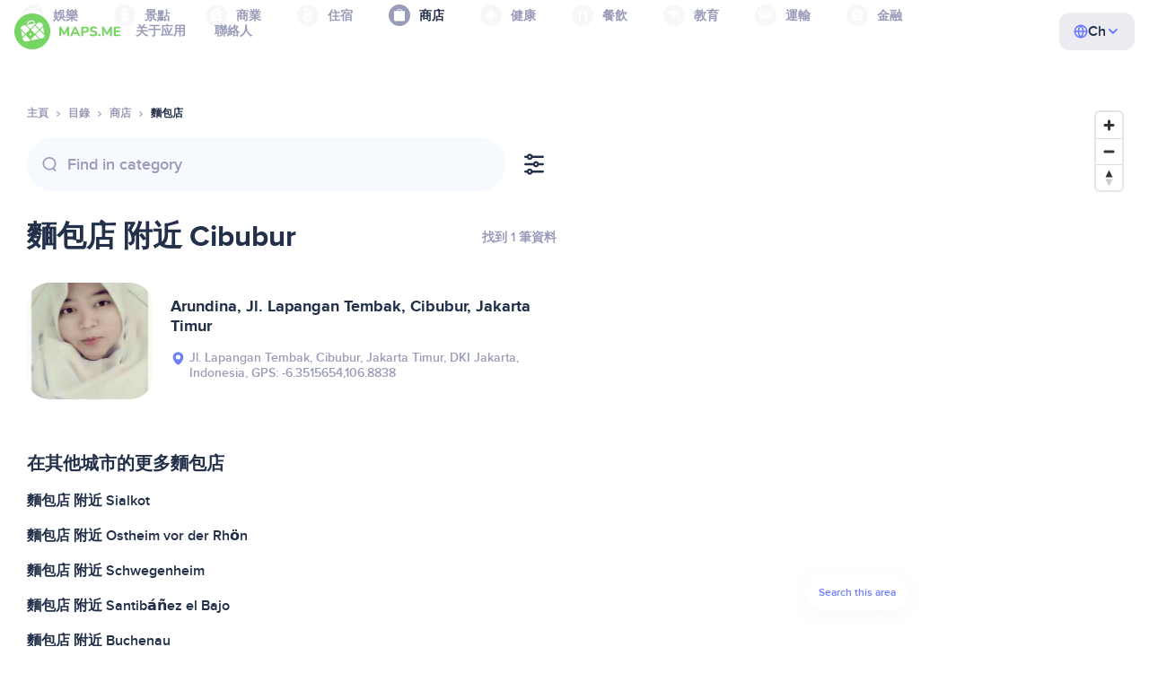

--- FILE ---
content_type: text/html;charset=UTF-8
request_url: https://zf.maps.me/catalog/shops/shop-bakery/indonesia/cibubur-1308680894/
body_size: 76677
content:
<!DOCTYPE html>
<html>
  <head>
    
    <meta http-equiv="Content-Type" content="text/html; charset=utf-8" />
    <meta
      name="viewport"
      content="width=device-width, initial-scale=1.0, maximum-scale=1.0, user-scalable=0"
    />

    
    
    
    <meta
      name="description"
      content="麵包店：IndonesiaCibubur有3个地点。搜索IndonesiaCibubur地区的麵包店，并按照评分、特色和评论进行筛选。"
    />
    

    <link
      rel="apple-touch-icon"
      sizes="180x180"
      href="/img/favicon/apple-touch-icon.png"
    />
    <link
      rel="icon"
      type="image/png"
      sizes="32x32"
      href="/img/favicon/favicon-32x32.png"
    />
    <link
      rel="icon"
      type="image/png"
      sizes="16x16"
      href="/img/favicon/favicon-16x16.png"
    />
    <link rel="manifest" href="/img/favicon/site.webmanifest" />
    <link
      rel="mask-icon"
      href="/img/favicon/safari-pinned-tab.svg"
      color="#77d563"
    />
    <meta name="msapplication-TileColor" content="#00aba9" />
    <meta name="theme-color" content="#ffffff" />

    <title
    >IndonesiaCibubur附近的麵包店：商店目錄地址、網站，MAPS.ME - 下載離線地圖</title>
    
    
    
    
    
    

    <!--Google-->
    <meta
      itemprop="name"
      content="MAPS.ME (MapsWithMe) 是 iPhone、iPad、Android 的詳盡離線世界地圖"
    />
    <meta
      itemprop="description"
      content="MAPS.ME (MapsWithMe) 提供全世界的離線地圖。美國地圖：紐約、舊金山、華盛頓。法國巴黎。義大利：羅馬、威尼斯、佛羅倫斯、里米尼。西班牙：巴塞隆納、馬德里。日本、英國、土耳其、俄羅斯、印度。適用 Android 與 iOS 裝置。"
    />
    <meta itemprop="image" content="/img/logo.png" />
    <!--Twitter-->
    <meta name="twitter:card" content="summary" />
    <meta
      name="twitter:title"
      content="MAPS.ME (MapsWithMe) 是 iPhone、iPad、Android 的詳盡離線世界地圖"
    />
    <meta
      name="twitter:description"
      content="MAPS.ME (MapsWithMe) 提供全世界的離線地圖。美國地圖：紐約、舊金山、華盛頓。法國巴黎。義大利：羅馬、威尼斯、佛羅倫斯、里米尼。西班牙：巴塞隆納、馬德里。日本、英國、土耳其、俄羅斯、印度。適用 Android 與 iOS 裝置。"
    />
    <meta name="twitter:image:src" content="/img/logo.png" />
    <!--Facebook-->
    <meta
      property="og:site_name"
      content="MAPS.ME (MapsWithMe) 是 iPhone、iPad、Android 的詳盡離線世界地圖"
    />
    <meta
      property="og:description"
      content="MAPS.ME (MapsWithMe) 提供全世界的離線地圖。美國地圖：紐約、舊金山、華盛頓。法國巴黎。義大利：羅馬、威尼斯、佛羅倫斯、里米尼。西班牙：巴塞隆納、馬德里。日本、英國、土耳其、俄羅斯、印度。適用 Android 與 iOS 裝置。"
    />
    <meta property="og:image" content="/img/logo.png" />
    <meta
      property="og:title"
      content="MAPS.ME (MapsWithMe) 是 iPhone、iPad、Android 的詳盡離線世界地圖"
    />
    <meta property="og:type" content="website" />
    <meta property="og:url" content="https://zf.maps.me" />
    <link
      rel="alternate"
      hreflang="en"
      href="https://maps.me/catalog/shops/shop-bakery/indonesia/cibubur-1308680894/"
    /><link
      rel="alternate"
      hreflang="ar"
      href="https://ae.maps.me/catalog/shops/shop-bakery/indonesia/cibubur-1308680894/"
    /><link
      rel="alternate"
      hreflang="pt-br"
      href="https://br.maps.me/catalog/shops/shop-bakery/indonesia/cibubur-1308680894/"
    /><link
      rel="alternate"
      hreflang="fr"
      href="https://fr.maps.me/catalog/shops/shop-bakery/indonesia/cibubur-1308680894/"
    /><link
      rel="alternate"
      hreflang="de"
      href="https://de.maps.me/catalog/shops/shop-bakery/indonesia/cibubur-1308680894/"
    /><link
      rel="alternate"
      hreflang="it"
      href="https://it.maps.me/catalog/shops/shop-bakery/indonesia/cibubur-1308680894/"
    /><link
      rel="alternate"
      hreflang="ru"
      href="https://ru.maps.me/catalog/shops/shop-bakery/indonesia/cibubur-1308680894/"
    /><link
      rel="alternate"
      hreflang="zh"
      href="https://cn.maps.me/catalog/shops/shop-bakery/indonesia/cibubur-1308680894/"
    /><link
      rel="alternate"
      hreflang="zf"
      href="https://zf.maps.me/catalog/shops/shop-bakery/indonesia/cibubur-1308680894/"
    /><link
      rel="alternate"
      hreflang="es"
      href="https://es.maps.me/catalog/shops/shop-bakery/indonesia/cibubur-1308680894/"
    /><link
      rel="alternate"
      hreflang="tr"
      href="https://tr.maps.me/catalog/shops/shop-bakery/indonesia/cibubur-1308680894/"
    /><link
      rel="alternate"
      hreflang="hi"
      href="https://hi.maps.me/catalog/shops/shop-bakery/indonesia/cibubur-1308680894/"
    /><link
      rel="alternate"
      hreflang="vi"
      href="https://vn.maps.me/catalog/shops/shop-bakery/indonesia/cibubur-1308680894/"
    /><link
      rel="alternate"
      hreflang="ja"
      href="https://ja.maps.me/catalog/shops/shop-bakery/indonesia/cibubur-1308680894/"
    /><link
      rel="alternate"
      hreflang="ko"
      href="https://ko.maps.me/catalog/shops/shop-bakery/indonesia/cibubur-1308680894/"
    />
    
    <!--social end-->

    <link
      href="/css/light-theme.css"
      rel="stylesheet"
      type="text/css"
    />
    

    <link href="/css/style.css" rel="stylesheet" type="text/css" />
    <link href="/css/mobile.css" rel="stylesheet" type="text/css" />
    <link href="/css/header.css" rel="stylesheet" type="text/css" />
    <meta property="og:test" content="light" />

    <!-- Google Tag Manager -->
    <script>
      (function (w, d, s, l, i) {
        w[l] = w[l] || [];
        w[l].push({
          "gtm.start": new Date().getTime(),
          event: "gtm.js",
        });
        var f = d.getElementsByTagName(s)[0],
          j = d.createElement(s),
          dl = l != "dataLayer" ? "&l=" + l : "";
        j.async = true;
        j.src = "https://www.googletagmanager.com/gtm.js?id=" + i + dl;
        f.parentNode.insertBefore(j, f);
      })(window, document, "script", "dataLayer", "GTM-T43L9CP");
    </script>
    <!-- End Google Tag Manager -->
    <script
      src="//geoip-js.com/js/apis/geoip2/v2.1/geoip2.js"
      type="text/javascript"
    ></script>
  
    <script src="https://api.mapbox.com/mapbox-gl-js/v1.12.0/mapbox-gl.js"></script>
    <link
      href="https://api.mapbox.com/mapbox-gl-js/v1.12.0/mapbox-gl.css"
      rel="stylesheet"
    />
  </head>
  <body class="theme-light">
    <div class="mainwrap">
      <div class="top-content">
        <header
    class="page-header"
  >
    <div class="page-header-content-wrapper">
      <div class="page-header-left-side">
        <a
          class="page-header-logo page-header-logo--long"
          href="/"
          ><img src="/img/logo-full.svg" alt="Maps.me" />
        </a>
        <a
          class="page-header-logo page-header-logo--short"
          href="/"
          ><img src="/img/logo.svg" alt="Maps.me" />
        </a>
        <div class="page-header-navigation js-page-header-navigation">
          <div
            class="page-header-languages page-header-languages--mobile js-page-header-languages-block"
          >
            <div
              class="page-header-languages-current js-page-header-languages-current"
            >
              <div>
                <img src="/img/globe.svg" />
                <div>Ch</div>
              </div>
              <img class="chevron" src="/img/chevron-up.svg" />
            </div>
            <div class="page-header-back js-page-header-languages-current">
              <img src="/img/chevron-left.svg" />
              Menu
            </div>
            <div class="page-header-languages-list">
              <a
                class="filters-check"
                href="https://maps.me/catalog/shops/shop-bakery/indonesia/cibubur-1308680894/"
              >
                <span class="checkbox"></span
                ><span>English</span>
              </a><a
                class="filters-check"
                href="https://ae.maps.me/catalog/shops/shop-bakery/indonesia/cibubur-1308680894/"
              >
                <span class="checkbox"></span
                ><span>Arabic</span>
              </a><a
                class="filters-check"
                href="https://br.maps.me/catalog/shops/shop-bakery/indonesia/cibubur-1308680894/"
              >
                <span class="checkbox"></span
                ><span>Brazil</span>
              </a><a
                class="filters-check"
                href="https://fr.maps.me/catalog/shops/shop-bakery/indonesia/cibubur-1308680894/"
              >
                <span class="checkbox"></span
                ><span>French</span>
              </a><a
                class="filters-check"
                href="https://de.maps.me/catalog/shops/shop-bakery/indonesia/cibubur-1308680894/"
              >
                <span class="checkbox"></span
                ><span>German</span>
              </a><a
                class="filters-check"
                href="https://it.maps.me/catalog/shops/shop-bakery/indonesia/cibubur-1308680894/"
              >
                <span class="checkbox"></span
                ><span>Italian</span>
              </a><a
                class="filters-check"
                href="https://ru.maps.me/catalog/shops/shop-bakery/indonesia/cibubur-1308680894/"
              >
                <span class="checkbox"></span
                ><span>Russian</span>
              </a><a
                class="filters-check"
                href="https://cn.maps.me/catalog/shops/shop-bakery/indonesia/cibubur-1308680894/"
              >
                <span class="checkbox"></span
                ><span>Simplified China</span>
              </a><a
                class="filters-check active"
                href="https://zf.maps.me/catalog/shops/shop-bakery/indonesia/cibubur-1308680894/"
              >
                <span class="checkbox"></span
                ><span>Traditional China</span>
              </a><a
                class="filters-check"
                href="https://es.maps.me/catalog/shops/shop-bakery/indonesia/cibubur-1308680894/"
              >
                <span class="checkbox"></span
                ><span>Spanish</span>
              </a><a
                class="filters-check"
                href="https://tr.maps.me/catalog/shops/shop-bakery/indonesia/cibubur-1308680894/"
              >
                <span class="checkbox"></span
                ><span>Turkey</span>
              </a><a
                class="filters-check"
                href="https://hi.maps.me/catalog/shops/shop-bakery/indonesia/cibubur-1308680894/"
              >
                <span class="checkbox"></span
                ><span>India</span>
              </a><a
                class="filters-check"
                href="https://vn.maps.me/catalog/shops/shop-bakery/indonesia/cibubur-1308680894/"
              >
                <span class="checkbox"></span
                ><span>Vietnam</span>
              </a><a
                class="filters-check"
                href="https://ja.maps.me/catalog/shops/shop-bakery/indonesia/cibubur-1308680894/"
              >
                <span class="checkbox"></span
                ><span>Japanese</span>
              </a><a
                class="filters-check"
                href="https://ko.maps.me/catalog/shops/shop-bakery/indonesia/cibubur-1308680894/"
              >
                <span class="checkbox"></span
                ><span>Korean</span>
              </a>
            </div>
          </div>
          <ul class="js-navigation-list">
            <li
            >
              <a
                class="link"
                href="/app/"
                >关于应用</a
              >
              <img src="/img/chevron-nav.svg" />
            </li>
            <li
            >
              <a
                class="link"
                href="/contacts/"
                >聯絡人</a
              >
              <img src="/img/chevron-nav.svg" />
            </li>
          </ul>
        </div>
      </div>

      <div
        class="page-header-languages js-page-header-languages-block"
      >
        <div
          class="page-header-languages-current js-page-header-languages-current"
        >
          <img src="/img/globe.svg" />
          <div>Ch</div>
          <img class="chevron" src="/img/chevron-up.svg" />
        </div>

        <div class="page-header-languages-list">
          <a
            class="filters-check"
            href="https://maps.me/catalog/shops/shop-bakery/indonesia/cibubur-1308680894/"
          >
            <span class="checkbox"></span
            ><span>English</span>
          </a><a
            class="filters-check"
            href="https://ae.maps.me/catalog/shops/shop-bakery/indonesia/cibubur-1308680894/"
          >
            <span class="checkbox"></span
            ><span>Arabic</span>
          </a><a
            class="filters-check"
            href="https://br.maps.me/catalog/shops/shop-bakery/indonesia/cibubur-1308680894/"
          >
            <span class="checkbox"></span
            ><span>Brazil</span>
          </a><a
            class="filters-check"
            href="https://fr.maps.me/catalog/shops/shop-bakery/indonesia/cibubur-1308680894/"
          >
            <span class="checkbox"></span
            ><span>French</span>
          </a><a
            class="filters-check"
            href="https://de.maps.me/catalog/shops/shop-bakery/indonesia/cibubur-1308680894/"
          >
            <span class="checkbox"></span
            ><span>German</span>
          </a><a
            class="filters-check"
            href="https://it.maps.me/catalog/shops/shop-bakery/indonesia/cibubur-1308680894/"
          >
            <span class="checkbox"></span
            ><span>Italian</span>
          </a><a
            class="filters-check"
            href="https://ru.maps.me/catalog/shops/shop-bakery/indonesia/cibubur-1308680894/"
          >
            <span class="checkbox"></span
            ><span>Russian</span>
          </a><a
            class="filters-check"
            href="https://cn.maps.me/catalog/shops/shop-bakery/indonesia/cibubur-1308680894/"
          >
            <span class="checkbox"></span
            ><span>Simplified China</span>
          </a><a
            class="filters-check active"
            href="https://zf.maps.me/catalog/shops/shop-bakery/indonesia/cibubur-1308680894/"
          >
            <span class="checkbox"></span
            ><span>Traditional China</span>
          </a><a
            class="filters-check"
            href="https://es.maps.me/catalog/shops/shop-bakery/indonesia/cibubur-1308680894/"
          >
            <span class="checkbox"></span
            ><span>Spanish</span>
          </a><a
            class="filters-check"
            href="https://tr.maps.me/catalog/shops/shop-bakery/indonesia/cibubur-1308680894/"
          >
            <span class="checkbox"></span
            ><span>Turkey</span>
          </a><a
            class="filters-check"
            href="https://hi.maps.me/catalog/shops/shop-bakery/indonesia/cibubur-1308680894/"
          >
            <span class="checkbox"></span
            ><span>India</span>
          </a><a
            class="filters-check"
            href="https://vn.maps.me/catalog/shops/shop-bakery/indonesia/cibubur-1308680894/"
          >
            <span class="checkbox"></span
            ><span>Vietnam</span>
          </a><a
            class="filters-check"
            href="https://ja.maps.me/catalog/shops/shop-bakery/indonesia/cibubur-1308680894/"
          >
            <span class="checkbox"></span
            ><span>Japanese</span>
          </a><a
            class="filters-check"
            href="https://ko.maps.me/catalog/shops/shop-bakery/indonesia/cibubur-1308680894/"
          >
            <span class="checkbox"></span
            ><span>Korean</span>
          </a>
        </div>
      </div>

      <div class="mobile-menu-button js-mobile-menu-button">
        <img
          class="mobile-menu-image--burger"
          src="/img/burger.svg"
          alt="Maps.me"
        />
        <img
          class="mobile-menu-image--cross"
          src="/img/burger-close.svg"
          alt="Maps.me"
        />
      </div>
    </div>
    <div class="snackbar-error" id="error-alert">
      <div class="snackbar-error-text-container" variant="error"><span class="snackbar-error-text">This section is not available yet</span></div>
      <div class="snackbar-error-icon"><svg width="24" height="24" viewBox="0 0 24 24" fill="none" xmlns="http://www.w3.org/2000/svg"><path d="M12 22C9.34711 22.0024 6.80218 20.9496 4.9263 19.0737C3.05042 17.1978 1.99762 14.6529 2 12V11.8C2.08179 7.79223 4.5478 4.22016 8.26637 2.72307C11.9849 1.22597 16.2381 2.0929 19.074 4.92601C21.9365 7.78609 22.7932 12.0893 21.2443 15.8276C19.6955 19.5659 16.0465 22.0024 12 22ZM12 13.41L13.885 15.295C14.2744 15.6844 14.9056 15.6844 15.295 15.295C15.6844 14.9056 15.6844 14.2744 15.295 13.885L13.41 12L15.295 10.115C15.6844 9.72565 15.6844 9.09437 15.295 8.70501C14.9056 8.31565 14.2744 8.31565 13.885 8.70501L12 10.59L10.115 8.70501C9.72565 8.31565 9.09437 8.31565 8.70501 8.70501C8.31565 9.09437 8.31565 9.72565 8.70501 10.115L10.59 12L8.70508 13.8849C8.31568 14.2743 8.31568 14.9057 8.70508 15.2951C9.09442 15.6844 9.72566 15.6845 10.1151 15.2952L12 13.411V13.41Z" fill="white"></path></svg></div>
    </div>
  </header>
        <!-- end .header-->
        
        
          <div class="top-categories">
    <div class="container">
        <div class="swiper-container">
            <div class="swiper-wrapper">
                <div class="swiper-slide">
                    <div class="menu-category js_open_block"
                         style="--color: #319CFF">
                        <div class="menu-category-head link js_toggle_categories"> <span class="pic">
                                                                            <img src="/img/categories/entertainment-7d60ce76e86377e2fc948d0865602163.svg"
                                                                                 width="24" height="24" alt=""/>
                                                                            </span><span>娛樂</span>
                        </div>
                        <!-- end .menu-category-head-->
                        <div class="popup">
                            <div class="popup-scroll">
                                <div class="popup-ind">
                                    <ul>
                                        <li>
                                            <a href="/catalog/recreation/sport-athletics/">運動</a>
                                        </li>
                                        <li>
                                            <a href="/catalog/recreation/sport-basketball/">籃球場</a>
                                        </li>
                                        <li>
                                            <a href="/catalog/recreation/amenity-casino/">賭場</a>
                                        </li>
                                        <li>
                                            <a href="/catalog/recreation/amenity-cinema/">電影院</a>
                                        </li>
                                        <li>
                                            <a href="/catalog/recreation/leisure-fitness_centre/">健身中心</a>
                                        </li>
                                        <li>
                                            <a href="/catalog/recreation/sport-football/">足球場</a>
                                        </li>
                                        <li>
                                            <a href="/catalog/recreation/amenity-library/">圖書館</a>
                                        </li>
                                        <li>
                                            <a href="/catalog/recreation/sport-multi/">多功能運動場</a>
                                        </li>
                                        <li>
                                            <a href="/catalog/recreation/amenity-nightclub/">夜店</a>
                                        </li>
                                        <li>
                                            <a href="/catalog/recreation/leisure-park/">公園</a>
                                        </li>
                                        <li>
                                            <a href="/catalog/recreation/man_made-pier/">碼頭</a>
                                        </li>
                                        <li>
                                            <a href="/catalog/recreation/leisure-sauna/">桑拿</a>
                                        </li>
                                        <li>
                                            <a href="/catalog/recreation/leisure-stadium/">體育場</a>
                                        </li>
                                        <li>
                                            <a href="/catalog/recreation/leisure-swimming_pool/">游泳池</a>
                                        </li>
                                        <li>
                                            <a href="/catalog/recreation/amenity-theatre/">劇院</a>
                                        </li>
                                        <li>
                                            <a href="/catalog/recreation/leisure-water_park/">水上樂園</a>
                                        </li>
                                        <li>
                                            <a href="/catalog/recreation/tourism-zoo/">動物園</a>
                                        </li>
                                    </ul>
                                </div>
                                <!-- end .popup-ind-->
                            </div>
                            <!-- end .popup-scroll-->
                            <div class="popup-arr"></div>
                        </div>
                        <!-- end .popup-->
                    </div>
                    <!-- end .menu-category-->
                </div>
                <div class="swiper-slide">
                    <div class="menu-category js_open_block"
                         style="--color: #AF63BC">
                        <div class="menu-category-head link js_toggle_categories"> <span class="pic">
                                                                            <img src="/img/categories/attractions-86345dd157fbd2a77d6e6ec71715c2bc.svg"
                                                                                 width="24" height="24" alt=""/>
                                                                            </span><span>景點</span>
                        </div>
                        <!-- end .menu-category-head-->
                        <div class="popup">
                            <div class="popup-scroll">
                                <div class="popup-ind">
                                    <ul>
                                        <li>
                                            <a href="/catalog/attractions/tourism-attraction/">景點</a>
                                        </li>
                                        <li>
                                            <a href="/catalog/attractions/historic-castle/">城堡</a>
                                        </li>
                                        <li>
                                            <a href="/catalog/attractions/amenity-place_of_worship-christian/">教會</a>
                                        </li>
                                        <li>
                                            <a href="/catalog/attractions/historic-memorial/">紀念碑</a>
                                        </li>
                                        <li>
                                            <a href="/catalog/attractions/historic-monument/">紀念建築</a>
                                        </li>
                                        <li>
                                            <a href="/catalog/attractions/amenity-place_of_worship-muslim/">Mosque</a>
                                        </li>
                                        <li>
                                            <a href="/catalog/attractions/tourism-museum/">博物館</a>
                                        </li>
                                        <li>
                                            <a href="/catalog/attractions/amenity-place_of_worship-jewish/">猶太會堂</a>
                                        </li>
                                        <li>
                                            <a href="/catalog/attractions/amenity-place_of_worship-taoist/">寺廟</a>
                                        </li>
                                        <li>
                                            <a href="/catalog/attractions/historic-tomb/">陵墓</a>
                                        </li>
                                        <li>
                                            <a href="/catalog/attractions/tourism-viewpoint/">觀景點</a>
                                        </li>
                                        <li>
                                            <a href="/catalog/attractions/historic-wayside_shrine/">路邊神社</a>
                                        </li>
                                    </ul>
                                </div>
                                <!-- end .popup-ind-->
                            </div>
                            <!-- end .popup-scroll-->
                            <div class="popup-arr"></div>
                        </div>
                        <!-- end .popup-->
                    </div>
                    <!-- end .menu-category-->
                </div>
                <div class="swiper-slide">
                    <div class="menu-category js_open_block"
                         style="--color: #5D36B0">
                        <div class="menu-category-head link js_toggle_categories"> <span class="pic">
                                                                            <img src="/img/categories/business-b610e905c38c339acb539c8a6bb3a4c7.svg"
                                                                                 width="24" height="24" alt=""/>
                                                                            </span><span>商業</span>
                        </div>
                        <!-- end .menu-category-head-->
                        <div class="popup">
                            <div class="popup-scroll">
                                <div class="popup-ind">
                                    <ul>
                                        <li>
                                            <a href="/catalog/business/shop-car_parts/">汽車零件</a>
                                        </li>
                                        <li>
                                            <a href="/catalog/business/shop-car/">車行</a>
                                        </li>
                                        <li>
                                            <a href="/catalog/business/amenity-car_wash/">洗車</a>
                                        </li>
                                        <li>
                                            <a href="/catalog/business/office-company/">公司行號</a>
                                        </li>
                                        <li>
                                            <a href="/catalog/business/shop-dry_cleaning/">乾洗</a>
                                        </li>
                                        <li>
                                            <a href="/catalog/business/shop-hairdresser/">美髮沙龍</a>
                                        </li>
                                        <li>
                                            <a href="/catalog/business/shop-laundry/">洗衣店</a>
                                        </li>
                                        <li>
                                            <a href="/catalog/business/office-lawyer/">律師</a>
                                        </li>
                                        <li>
                                            <a href="/catalog/business/shop-optician/">眼鏡行</a>
                                        </li>
                                        <li>
                                            <a href="/catalog/business/shop-car_repair-tyres/">輪胎修理</a>
                                        </li>
                                    </ul>
                                </div>
                                <!-- end .popup-ind-->
                            </div>
                            <!-- end .popup-scroll-->
                            <div class="popup-arr"></div>
                        </div>
                        <!-- end .popup-->
                    </div>
                    <!-- end .menu-category-->
                </div>
                <div class="swiper-slide">
                    <div class="menu-category js_open_block"
                         style="--color: #6F4ADA">
                        <div class="menu-category-head link js_toggle_categories"> <span class="pic">
                                                                            <img src="/img/categories/lodging-3101fa6373c6a4ce946195c82f9a8b7d.svg"
                                                                                 width="24" height="24" alt=""/>
                                                                            </span><span>住宿</span>
                        </div>
                        <!-- end .menu-category-head-->
                        <div class="popup">
                            <div class="popup-scroll">
                                <div class="popup-ind">
                                    <ul>
                                        <li>
                                            <a href="/catalog/lodging/tourism-apartment/">公寓</a>
                                        </li>
                                        <li>
                                            <a href="/catalog/lodging/tourism-camp_site/">露營</a>
                                        </li>
                                        <li>
                                            <a href="/catalog/lodging/tourism-guest_house/">民宿</a>
                                        </li>
                                        <li>
                                            <a href="/catalog/lodging/tourism-hostel/">青年旅館</a>
                                        </li>
                                        <li>
                                            <a href="/catalog/lodging/tourism-hotel/">酒店</a>
                                        </li>
                                        <li>
                                            <a href="/catalog/lodging/tourism-motel/">汽車旅館</a>
                                        </li>
                                    </ul>
                                </div>
                                <!-- end .popup-ind-->
                            </div>
                            <!-- end .popup-scroll-->
                            <div class="popup-arr"></div>
                        </div>
                        <!-- end .popup-->
                    </div>
                    <!-- end .menu-category-->
                </div>
                <div class="swiper-slide active">
                    <div class="menu-category active js_open_block"
                         style="--color: #999CB8">
                        <div class="menu-category-head link js_toggle_categories"> <span class="pic">
                                                                            <img src="/img/categories/shops-5aea0688e2b2c67948d3fe515282b853.svg"
                                                                                 width="24" height="24" alt=""/>
                                                                            </span><span>商店</span>
                        </div>
                        <!-- end .menu-category-head-->
                        <div class="popup">
                            <div class="popup-scroll">
                                <div class="popup-ind">
                                    <ul>
                                        <li>
                                            <a href="/catalog/shops/shop-bakery/">麵包店</a>
                                        </li>
                                        <li>
                                            <a href="/catalog/shops/shop-beauty/">美容院</a>
                                        </li>
                                        <li>
                                            <a href="/catalog/shops/shop-books/">書店</a>
                                        </li>
                                        <li>
                                            <a href="/catalog/shops/shop-butcher/">肉舖</a>
                                        </li>
                                        <li>
                                            <a href="/catalog/shops/shop-chemist/">藥妝店</a>
                                        </li>
                                        <li>
                                            <a href="/catalog/shops/shop-clothes/">服裝店</a>
                                        </li>
                                        <li>
                                            <a href="/catalog/shops/shop-computer/">電腦店</a>
                                        </li>
                                        <li>
                                            <a href="/catalog/shops/shop-department_store/">百貨公司</a>
                                        </li>
                                        <li>
                                            <a href="/catalog/shops/shop-florist/">花店</a>
                                        </li>
                                        <li>
                                            <a href="/catalog/shops/shop-furniture/">家具店</a>
                                        </li>
                                        <li>
                                            <a href="/catalog/shops/shop-gift/">禮品店</a>
                                        </li>
                                        <li>
                                            <a href="/catalog/shops/shop-hardware/">五金店</a>
                                        </li>
                                        <li>
                                            <a href="/catalog/shops/shop-jewelry/">珠寶</a>
                                        </li>
                                        <li>
                                            <a href="/catalog/shops/shop-kiosk/">報亭</a>
                                        </li>
                                        <li>
                                            <a href="/catalog/shops/shop-alcohol/">販酒商店</a>
                                        </li>
                                        <li>
                                            <a href="/catalog/shops/shop-mall/">購物中心</a>
                                        </li>
                                        <li>
                                            <a href="/catalog/shops/amenity-marketplace/">市場</a>
                                        </li>
                                        <li>
                                            <a href="/catalog/shops/shop-pet/">寵物商店</a>
                                        </li>
                                        <li>
                                            <a href="/catalog/shops/shop-photo/">照相館</a>
                                        </li>
                                        <li>
                                            <a href="/catalog/shops/shop-shoes/">鞋店</a>
                                        </li>
                                        <li>
                                            <a href="/catalog/shops/shop-sports/">體育用品</a>
                                        </li>
                                        <li>
                                            <a href="/catalog/shops/shop-supermarket/">超市</a>
                                        </li>
                                        <li>
                                            <a href="/catalog/shops/shop-confectionery/">甜食</a>
                                        </li>
                                        <li>
                                            <a href="/catalog/shops/shop-ticket/">售票處</a>
                                        </li>
                                        <li>
                                            <a href="/catalog/shops/shop-toys/">玩具店</a>
                                        </li>
                                        <li>
                                            <a href="/catalog/shops/shop-wine/">葡萄酒專賣店</a>
                                        </li>
                                    </ul>
                                </div>
                                <!-- end .popup-ind-->
                            </div>
                            <!-- end .popup-scroll-->
                            <div class="popup-arr"></div>
                        </div>
                        <!-- end .popup-->
                    </div>
                    <!-- end .menu-category-->
                </div>
                <div class="swiper-slide">
                    <div class="menu-category js_open_block"
                         style="--color: #28DBBB">
                        <div class="menu-category-head link js_toggle_categories"> <span class="pic">
                                                                            <img src="/img/categories/health-a5112ec65e5c888fae2e25462a5ecb0d.svg"
                                                                                 width="24" height="24" alt=""/>
                                                                            </span><span>健康</span>
                        </div>
                        <!-- end .menu-category-head-->
                        <div class="popup">
                            <div class="popup-scroll">
                                <div class="popup-ind">
                                    <ul>
                                        <li>
                                            <a href="/catalog/health/amenity-clinic/">診所</a>
                                        </li>
                                        <li>
                                            <a href="/catalog/health/amenity-dentist/">牙醫</a>
                                        </li>
                                        <li>
                                            <a href="/catalog/health/amenity-doctors/">醫生</a>
                                        </li>
                                        <li>
                                            <a href="/catalog/health/amenity-hospital/">醫院</a>
                                        </li>
                                        <li>
                                            <a href="/catalog/health/amenity-pharmacy/">藥局</a>
                                        </li>
                                        <li>
                                            <a href="/catalog/health/amenity-veterinary/">獸醫</a>
                                        </li>
                                    </ul>
                                </div>
                                <!-- end .popup-ind-->
                            </div>
                            <!-- end .popup-scroll-->
                            <div class="popup-arr"></div>
                        </div>
                        <!-- end .popup-->
                    </div>
                    <!-- end .menu-category-->
                </div>
                <div class="swiper-slide">
                    <div class="menu-category js_open_block"
                         style="--color: #24C17D">
                        <div class="menu-category-head link js_toggle_categories"> <span class="pic">
                                                                            <img src="/img/categories/food-482840d98888ee6d80d9694d22bec315.svg"
                                                                                 width="24" height="24" alt=""/>
                                                                            </span><span>餐飲</span>
                        </div>
                        <!-- end .menu-category-head-->
                        <div class="popup">
                            <div class="popup-scroll">
                                <div class="popup-ind">
                                    <ul>
                                        <li>
                                            <a href="/catalog/food/amenity-bar/">酒吧</a>
                                        </li>
                                        <li>
                                            <a href="/catalog/food/amenity-cafe/">咖啡館</a>
                                        </li>
                                        <li>
                                            <a href="/catalog/food/amenity-fast_food/">速食</a>
                                        </li>
                                        <li>
                                            <a href="/catalog/food/amenity-pub/">酒館</a>
                                        </li>
                                        <li>
                                            <a href="/catalog/food/amenity-restaurant/">餐廳</a>
                                        </li>
                                    </ul>
                                </div>
                                <!-- end .popup-ind-->
                            </div>
                            <!-- end .popup-scroll-->
                            <div class="popup-arr"></div>
                        </div>
                        <!-- end .popup-->
                    </div>
                    <!-- end .menu-category-->
                </div>
                <div class="swiper-slide">
                    <div class="menu-category js_open_block"
                         style="--color: #1F9983">
                        <div class="menu-category-head link js_toggle_categories"> <span class="pic">
                                                                            <img src="/img/categories/education-6eeba8b3633828a2bc8a5e5849e3b374.svg"
                                                                                 width="24" height="24" alt=""/>
                                                                            </span><span>教育</span>
                        </div>
                        <!-- end .menu-category-head-->
                        <div class="popup">
                            <div class="popup-scroll">
                                <div class="popup-ind">
                                    <ul>
                                        <li>
                                            <a href="/catalog/education/amenity-college/">學院</a>
                                        </li>
                                        <li>
                                            <a href="/catalog/education/amenity-kindergarten/">幼兒園</a>
                                        </li>
                                        <li>
                                            <a href="/catalog/education/amenity-school/">學校</a>
                                        </li>
                                        <li>
                                            <a href="/catalog/education/amenity-university/">大學</a>
                                        </li>
                                    </ul>
                                </div>
                                <!-- end .popup-ind-->
                            </div>
                            <!-- end .popup-scroll-->
                            <div class="popup-arr"></div>
                        </div>
                        <!-- end .popup-->
                    </div>
                    <!-- end .menu-category-->
                </div>
                <div class="swiper-slide">
                    <div class="menu-category js_open_block"
                         style="--color: #FB4D6D">
                        <div class="menu-category-head link js_toggle_categories"> <span class="pic">
                                                                            <img src="/img/categories/transport-5f3701dbe5fcb3435103f1d33304467b.svg"
                                                                                 width="24" height="24" alt=""/>
                                                                            </span><span>運輸</span>
                        </div>
                        <!-- end .menu-category-head-->
                        <div class="popup">
                            <div class="popup-scroll">
                                <div class="popup-ind">
                                    <ul>
                                        <li>
                                            <a href="/catalog/transport/aeroway-aerodrome/">機場</a>
                                        </li>
                                        <li>
                                            <a href="/catalog/transport/amenity-bus_station/">公車站</a>
                                        </li>
                                        <li>
                                            <a href="/catalog/transport/amenity-car_rental/">租車</a>
                                        </li>
                                        <li>
                                            <a href="/catalog/transport/amenity-car_sharing/">共享汽車</a>
                                        </li>
                                        <li>
                                            <a href="/catalog/transport/amenity-fuel/">加油站</a>
                                        </li>
                                        <li>
                                            <a href="/catalog/transport/amenity-parking/">停車場</a>
                                        </li>
                                        <li>
                                            <a href="/catalog/transport/railway-subway_entrance/">地鐵</a>
                                        </li>
                                        <li>
                                            <a href="/catalog/transport/amenity-taxi/">計程車</a>
                                        </li>
                                        <li>
                                            <a href="/catalog/transport/railway-station/">火車站</a>
                                        </li>
                                    </ul>
                                </div>
                                <!-- end .popup-ind-->
                            </div>
                            <!-- end .popup-scroll-->
                            <div class="popup-arr"></div>
                        </div>
                        <!-- end .popup-->
                    </div>
                    <!-- end .menu-category-->
                </div>
                <div class="swiper-slide">
                    <div class="menu-category js_open_block"
                         style="--color: #82C3FF">
                        <div class="menu-category-head link js_toggle_categories"> <span class="pic">
                                                                            <img src="/img/categories/finance-b610e905c38c339acb539c8a6bb3a4c7.svg"
                                                                                 width="24" height="24" alt=""/>
                                                                            </span><span>金融</span>
                        </div>
                        <!-- end .menu-category-head-->
                        <div class="popup">
                            <div class="popup-scroll">
                                <div class="popup-ind">
                                    <ul>
                                        <li>
                                            <a href="/catalog/finance/amenity-atm/">自動提款機</a>
                                        </li>
                                        <li>
                                            <a href="/catalog/finance/amenity-bank/">銀行</a>
                                        </li>
                                        <li>
                                            <a href="/catalog/finance/amenity-post_office/">郵局</a>
                                        </li>
                                    </ul>
                                </div>
                                <!-- end .popup-ind-->
                            </div>
                            <!-- end .popup-scroll-->
                            <div class="popup-arr"></div>
                        </div>
                        <!-- end .popup-->
                    </div>
                    <!-- end .menu-category-->
                </div>
                <!-- end .swiper-slide-->
            </div>
            <!-- end .swiper-wrapper-->
        </div>
        <!-- end .swiper-container-->
    </div>
    <!-- end .container-->
</div>
        
        
        <!-- end .top-categories-->
      </div>
      <!-- end .top-content-->
      <div class="content">
        <div class="top-content-place with-cat"></div>
        <div class="content-with-map">
          <div class="container">
            <div class="breadcrumbs">
              <div class="grid">
                <div>
                  <a href="/"
                    ><span>主頁</span></a
                  >
                </div>
                <div class="arr">
                  <svg width="12" height="12">
                    <use xlink:href="/img/sprite.svg#rarr-12"></use>
                  </svg>
                </div>
                <div>
                  <a href="/catalog"
                    ><span>目錄</span></a
                  >
                </div>
                <div class="arr">
                  <svg width="12" height="12">
                    <use xlink:href="/img/sprite.svg#rarr-12"></use>
                  </svg>
                </div>
                <div>
                  <a
                    href="/catalog/shops/"
                  >
                    <span>商店</span>
                  </a>
                </div>
                <div class="arr">
                  <svg width="12" height="12">
                    <use xlink:href="/img/sprite.svg#rarr-12"></use>
                  </svg>
                </div>
                <div>
                  <span>麵包店</span>
                </div>
              </div>
              <!-- end .grid-->
            </div>
            <!-- end .breadcrumbs-->
            <form
              action="/catalog/shops/shop-bakery/"
              class="big-search has-filters"
            >
              <div class="input placeholder input-big input-search">
                <input
                  type="search"
                  placeholder="Find in category" id="searchString" name="searchString" value=""
                />
                <div class="pic">
                  <svg width="20" height="20">
                    <use xlink:href="/img/sprite.svg#search-20"></use>
                  </svg>
                </div>
                <div class="clear">
                  <svg width="24" height="24">
                    <use xlink:href="/img/sprite.svg#cross-24"></use>
                  </svg>
                </div>
              </div>
              <!-- end .input-->
              <div
                class="filters js_open_block"
              >
                <div class="toggle js_toggle">
                  <svg width="24" height="24">
                    <use xlink:href="/img/sprite.svg#filter-24"></use>
                  </svg>
                </div>
                <!-- end .toggle-->
                <div class="popup">
                  <div class="popup-scroll">
                    <div class="popup-ind">
                      <a
                        class="filters-check"
                        href="/catalog/shops/shop-bakery/?wifi=true"
                      >
                        <span class="checkbox"></span><span>Wi-Fi</span>
                      </a>
                      <!-- end .filters-check-->
                      
                      <!-- end .filters-check-->
                      <div class="filters-checks">
                        <a
                          href="/catalog/shops/shop-bakery/?priceTier=1"
                        >
                          <span>$</span>
                        </a>
                        <a
                          href="/catalog/shops/shop-bakery/?priceTier=2"
                        >
                          <span>$$</span>
                        </a>
                        <a
                          href="/catalog/shops/shop-bakery/?priceTier=3"
                        >
                          <span>$$$</span>
                        </a>
                        <a
                          href="/catalog/shops/shop-bakery/?priceTier=4"
                        >
                          <span>$$$$</span>
                        </a>
                      </div>
                      <!-- end .filters-checks-->
                      <a
                        class="filters-check"
                        href="/catalog/shops/shop-bakery/?wheelchair=true"
                      >
                        <span class="checkbox"></span
                        ><span>Wheelchair active</span>
                      </a>
                      <!-- end .filters-check-->
                      <div class="filters-clear">
                        <a
                          class="link"
                          type="reset"
                          href="/catalog/shops/shop-bakery/"
                          >Clear</a
                        >
                      </div>
                      <!-- end .filters-clear-->
                    </div>
                    <!-- end .popup-ind-->
                  </div>
                  <!-- end .popup-scroll-->
                  <div class="popup-arr"></div>
                </div>
                <!-- end .popup-->
              </div>
              <!-- end .filters-->
            </form>
            <!-- end .big-search-->

            <div
              class="results-title"
            >
              <div class="top">
                
                <h1
                  class="title-33"
                >麵包店 附近 Cibubur</h1>
                
                <div
                  class="num"
                >找到 1 筆資料</div>
              </div>
              <!-- end .top-->
            </div>
            <!-- end .results-title-->
            <div
              class="list-places"
            >
              
                <div class="el" id="58a9a8a339a016f0bb7ec506">
    <div class="card-wide">
        <a class="head"
           href="/catalog/shops/shop-bakery/holland-bakery-cibubur-lapangan-tembak-1860564895/">
            <div class="photo"><img src="https://fastly.4sqi.net/img/general/320x240/176791639_PjHv_YvFBqE3NFuloD1p5WYGBPSklr0riE__-5598Sc.jpg" width="280"
                                    height="260" alt=""/></div>
            <!-- end .photo-->
            <div class="wrap">
                <div class="top">
                    <h2 class="name">Arundina, Jl. Lapangan Tembak, Cibubur, Jakarta Timur</h2>
                    
                    <!-- end .info-stars-->
                </div>
                <!-- end .top-->
                <div class="info">
                    <div class="l">
                        <div>
                            
                            
                        </div>
                        <div class="info-place">
                            <span class="pic">
                            <svg width="15" height="15">
                                    <use xlink:href="/img/sprite.svg#pin-20"></use>
                            </svg>
                        </span>
                            <div>Jl. Lapangan Tembak, Cibubur, Jakarta Timur, DKI Jakarta, Indonesia, GPS: -6.3515654,106.8838</div>
                        </div>
                        <!-- end .info-place-->
                    </div>
                    <!-- end .l-->
                </div>
                <!-- end .info-->
                <div class="tags">
                    
                    <ul class="hide">
                    </ul>
                    
                </div>
                <!-- end .tags-->
            </div>
            <!-- end .wrap-->
        </a>
        <!-- end .head-->
        
        <!-- end .descr-->
    </div>
    <!-- end .card-wide-->
</div>
                
              
              <!-- end .inner-info-->
            </div>
            <div>
              <!--                     https://maps.me/catalog/food/amenity-cafe/nederland/amsterdam-268396336/ -->
              <h3
                class="title-20"
              >在其他城市的更多麵包店</h3>
              <ul class="links-list">
                <li>
                  <a
                    href="/catalog/shops/shop-bakery/pkhstn/sialkot-2408222266/"
                  >麵包店 附近 Sialkot</a>
                </li>
                <li>
                  <a
                    href="/catalog/shops/shop-bakery/deutschland/ostheim-vor-der-rhon-240054444/"
                  >麵包店 附近 Ostheim vor der Rhön</a>
                </li>
                <li>
                  <a
                    href="/catalog/shops/shop-bakery/deutschland/schwegenheim-164409617/"
                  >麵包店 附近 Schwegenheim</a>
                </li>
                <li>
                  <a
                    href="/catalog/shops/shop-bakery/espana/santibanez-el-bajo-1572914035/"
                  >麵包店 附近 Santibáñez el Bajo</a>
                </li>
                <li>
                  <a
                    href="/catalog/shops/shop-bakery/deutschland/buchenau-2730443393/"
                  >麵包店 附近 Buchenau</a>
                </li>
                <li>
                  <a
                    href="/catalog/shops/shop-bakery/france/l-enclos-4725624320/"
                  >麵包店 附近 L&#39;Enclos</a>
                </li>
                <li>
                  <a
                    href="/catalog/shops/shop-bakery/deutschland/bayerbach-bei-ergoldsbach-240034491/"
                  >麵包店 附近 Bayerbach bei Ergoldsbach</a>
                </li>
              </ul>
            </div>
            <div>
              <!-- https://maps.me/catalog/recreation/leisure-fitness_centre/country-espana/city-barcelona-152364165/ -->
              <h3
                class="title-20"
              >Cibubur的景點</h3>
              <ul class="links-list">
                <li>
                  <a
                    href="/catalog/attractions/amenity-place_of_worship-muslim/indonesia/cibubur-1308680894/"
                  >Mosque 附近 Cibubur</a>
                </li>
                <li>
                  <a
                    href="/catalog/education/amenity-kindergarten/indonesia/cibubur-1308680894/"
                  >Kindergarten 附近 Cibubur</a>
                </li>
                <li>
                  <a
                    href="/catalog/health/amenity-clinic/indonesia/cibubur-1308680894/"
                  >Clinic 附近 Cibubur</a>
                </li>
                <li>
                  <a
                    href="/catalog/education/amenity-school/indonesia/cibubur-1308680894/"
                  >School 附近 Cibubur</a>
                </li>
                <li>
                  <a
                    href="/catalog/finance/amenity-bank/indonesia/cibubur-1308680894/"
                  >Bank 附近 Cibubur</a>
                </li>
                <li>
                  <a
                    href="/catalog/recreation/leisure-park/indonesia/cibubur-1308680894/"
                  >Park 附近 Cibubur</a>
                </li>
                <li>
                  <a
                    href="/catalog/health/amenity-hospital/indonesia/cibubur-1308680894/"
                  >Hospital 附近 Cibubur</a>
                </li>
              </ul>
            </div>
            <!--                <div th:if="${citySections}" class="more-places">-->
            <!--                    <h2 class="title-24"-->
            <!--                        th:if="${catalog_subcategories.links.block3 != null && catalog_subcategories.links.block3.size() > 0}"-->
            <!--                        th:text="#{text.MoreInOtherCities(${sectionCrumb.name})}">-->
            <!--                    </h2>-->
            <!--                    <div class="slider-places">-->
            <!--                        <div class="swiper-container">-->
            <!--                            <div class="swiper-wrapper">-->
            <!--                                <div th:each="link :${catalog_subcategories.links.block3}" class="swiper-slide">-->
            <!--                                    <a class="img-link" th:href="@{/catalog/{group}/{category}/{country}/{city}/-->
            <!--                                    (group=${link.targetGroupAlias},category=${link.targetCategoryAlias},country=${link.targetCountryAlias},city=${link.targetCityAlias})}">-->
            <!--                                        <img th:src="@{/img/cities/other/{file}(file=${link.image})}"-->
            <!--                                             width="367" height="240" alt=""/>-->
            <!--                                        <span th:text="${sectionCrumb.name} + ' '+#{text.PlaceNearby}+' ' + ${link.targetCityName}"-->
            <!--                                              class="img-link-text">-->
            <!--                                        </span>-->
            <!--                                    </a>-->
            <!--                                    &lt;!&ndash; end .img-link&ndash;&gt;-->
            <!--                                </div>-->
            <!--                            </div>-->
            <!--                            &lt;!&ndash; end .swiper-wrapper&ndash;&gt;-->
            <!--                        </div>-->
            <!--                        &lt;!&ndash; end .swiper-container&ndash;&gt;-->
            <!--                        <div class="swiper-arr swiper-prev">-->
            <!--                            <svg width="12" height="12">-->
            <!--                                <use xlink:href="/img/sprite.svg#rarr-12"></use>-->
            <!--                            </svg>-->
            <!--                        </div>-->
            <!--                        &lt;!&ndash; end .swiper-prev&ndash;&gt;-->
            <!--                        <div class="swiper-arr swiper-next">-->
            <!--                            <svg width="12" height="12">-->
            <!--                                <use xlink:href="/img/sprite.svg#rarr-12"></use>-->
            <!--                            </svg>-->
            <!--                        </div>-->
            <!--                        &lt;!&ndash; end .swiper-next&ndash;&gt;-->
            <!--                    </div>-->
            <!--                    &lt;!&ndash; end .slider-places&ndash;&gt;-->
            <!--                    <h2 class="title-24"-->
            <!--                        th:if="${catalog_subcategories.links.block4 != null && catalog_subcategories.links.block4.size()>0}"-->
            <!--                        th:text="#{text.InterestingPlaces(${catalog_subcategories.cityName})}"></h2>-->
            <!--                    <div class="slider-places">-->
            <!--                        <div class="swiper-container">-->
            <!--                            <div class="swiper-wrapper">-->
            <!--                                <div th:each="link :${catalog_subcategories.links.block4}" class="swiper-slide">-->
            <!--                                    <a class="img-link" th:href="@{/catalog/{group}/{category}/{country}/{city}/-->
            <!--                                    (group=${link.targetGroupAlias},category=${link.targetCategoryAlias},country=${link.targetCountryAlias},city=${link.targetCityAlias})}">-->
            <!--                                        <img th:src="@{/img/categories/{file}(file=${link.image})}" width="367" height="240" alt=""/>-->
            <!--                                        <span th:text="${link.targetCategoryName} + ' '+#{text.PlaceNearby}+' ' + ${catalog_subcategories.cityName}"-->
            <!--                                              class="img-link-text">-->
            <!--                                        </span>-->
            <!--                                    </a>-->
            <!--                                    &lt;!&ndash; end .img-link&ndash;&gt;-->
            <!--                                </div>-->
            <!--                                &lt;!&ndash; end .swiper-slide&ndash;&gt;-->
            <!--                            </div>-->
            <!--                            &lt;!&ndash; end .swiper-wrapper&ndash;&gt;-->
            <!--                        </div>-->
            <!--                        &lt;!&ndash; end .swiper-container&ndash;&gt;-->
            <!--                        <div class="swiper-arr swiper-prev">-->
            <!--                            <svg width="12" height="12">-->
            <!--                                <use xlink:href="/img/sprite.svg#rarr-12"></use>-->
            <!--                            </svg>-->
            <!--                        </div>-->
            <!--                        &lt;!&ndash; end .swiper-prev&ndash;&gt;-->
            <!--                        <div class="swiper-arr swiper-next">-->
            <!--                            <svg width="12" height="12">-->
            <!--                                <use xlink:href="/img/sprite.svg#rarr-12"></use>-->
            <!--                            </svg>-->
            <!--                        </div>-->
            <!--                        &lt;!&ndash; end .swiper-next&ndash;&gt;-->
            <!--                    </div>-->
            <!--                    &lt;!&ndash; end .slider-places&ndash;&gt;-->
            <!--                </div>-->
            <!-- end .more-places-->

            <!-- end .list-places-->
            
            
              <div class="pagination">
    
    
    
</div>
            
            
            
            <!-- end .more-places-->
          </div>
          <!-- end .container-->
        </div>
        <!-- end .content-with-map-->
        <div class="map-wrapper to-hide">
          <div class="map" id="map"></div>
          <!-- end .map-search-popup-->
          <div class="btn btn-white map-bottom-btn">Search this area</div>
        </div>
        <!-- end .map-wrapper-->
      </div>
      <!-- end .content-->
      <div class="bottom-content">
        <footer class="footer">
    <div class="container">
      <div class="grid">
        <div class="download">
          <a class="link link-apple" href="#">
            <span class="pic"><img src="/img/appstore.svg" alt="" /></span>
            <small>下載：</small
            ><span>App Store</span> </a
          ><!-- end .link-->
          <a class="link link-android" href="#">
            <span class="pic"><img src="/img/google-play.svg" alt="" /></span>
            <small>下載：</small>
            <span>Google Play</span> </a
          ><!-- end .link-->
        </div>
        <!-- end .download-->
        <div class="soc-row">
          <ul class="soc">
            <li>
              <a target="_blank" href="https://www.facebook.com/MapsWithMe/">
                <svg width="16" height="16">
                  <use xlink:href="/img/sprite.svg#facebook-16"></use>
                </svg>
              </a>
            </li>
            <li>
              <a target="_blank" href="https://www.instagram.com/maps.me/">
                <svg width="16" height="16">
                  <use xlink:href="/img/sprite.svg#instagram-16"></use>
                </svg>
              </a>
            </li>
            <li>
              <a target="_blank" href="https://twitter.com/maps_me/">
                <svg width="16" height="16">
                  <use xlink:href="/img/sprite.svg#twitter-16"></use>
                </svg>
              </a>
            </li>
          </ul>
          <!-- end .soc-->
        </div>
        <!-- end .soc-row-->
        <ul class="foot-menu">
          <li>© 2025 版權所有 | MAPS.ME</li>
          <li>
            <a href="/policy/"
              >隱私權政策</a
            >
          </li>
          <li>
            <a href="/terms/"
              >服務條款</a
            >
          </li>
        </ul>
        <!-- end .foot-menu-->
      </div>
      <!-- end .grid-->
    </div>
    <!-- end .container-->
  </footer>
        <!-- end .footer-->
      </div>
      <!-- end .bottom-content-->
      <div class="show-on-map" style="display: none">
        <div class="btn btn-blue-shad">
          <span class="for-text">Show on map</span
          ><span class="for-map">Show list</span>
        </div>
      </div>
      <!-- end .show-on-map-->
      <html>
  <link
    href="/blocks/mobile-app-invite/styles-77481d8d45a628510d122dced3b7bcb4.css"
    rel="stylesheet"
    type="text/css"
  />

  <div class="mobile-app-invite">
    <div class="app-cover">
      <div class="mobile-app-invite-content">
        <div class="mobile-app-invite-illustration">
          <img
            src="/blocks/mobile-app-invite/img/mas-code-5dcabb14632b0fd3adc12dee8d0f61b3.svg"
            width="300"
            height="300"
            alt=""
          />
        </div>

        <div class="mobile-app-invite-title">
          <span class="maps-me-brand">MAPS.ME</span> <br /><span
            >總是在手</span
          >
        </div>

        <div
          class="mobile-app-invite-description"
        >下載應用程式，開始擴大視野</div>

        <div class="mobile-app-invite-actions">
          <a
            href="/download-app"
            target="_blank"
            class="mobile-app-invite-primary-button"
            >開啟 MAPS.ME 應用程式</a
          >
          <div
            class="js-close mobile-app-invite-secondary-button"
          >使用網頁版</div>
        </div>
      </div>
      <!-- /.content -->
    </div>
  </div>
</html>

    </div>
    <!-- end .mainwrap-->
    <link
      href="https://fonts.googleapis.com/css2?family=Nunito:wght@600;800&display=swap"
      rel="stylesheet"
    />
    <script src="https://d3js.org/d3.v3.min.js" charset="utf-8"></script>
    <script src="/js/jquery-3.5.1.min-906c82fa6eb881744c7a95babbf92b9d.js"></script>
    <script src="/js/swiper.min-109e655465f9d245b3a1e362a0191de1.js"></script>
    <link href="/css/swiper.min-feb7f8c13eaf84cacec1c26d06342624.css" rel="stylesheet" type="text/css" />
    <script src="/js/jquery.magnific-popup.min-8ea31b9f75a084ee99ed53ba833a4ada.js"></script>
    <link
      href="/css/magnific-popup-2e1433aba29ac02ae6a054a302b365c4.css"
      rel="stylesheet"
      type="text/css"
    />
    <script src="/js/main-5d2370f39ddec36d719c2c04614d7444.js"></script>
    <script src="/js/header-461a8b95f89b9b3522256cab24030f60.js"></script>
    <script>
      var lon = null;
      var lat = null;
      var zoom = lon ? 9 : 0;
      mapboxgl.accessToken = 'pk.eyJ1Ijoia29kZXRlYW0iLCJhIjoiY2xvZDM0dnBqMDU0bDJrcDhnZ3cxZmozOSJ9.V0JEUo6yfeWFRxcEmRKJwA';
      var map = new mapboxgl.Map({
          container: 'map', // container id
          style: 'mapbox://styles/mapbox/streets-v11', // style URL
          center: [lon, lat],
          zoom: zoom
      });
      map.addControl(new mapboxgl.NavigationControl())
      map.on('load', function () {
          map.addSource('moscow', {
              "type": 'geojson',
              "data": {
                  "type": "Feature",
                  "geometry": {
                      "type": "Polygon",
                      "coordinates": [
                          []
                      ]
                  }
              }
          });
          map.addLayer({
              'id': 'moscow',
              'type': 'fill',
              'source': 'moscow',
              'layout': {},
              'paint': {
                  'fill-color': '#9A9057',
                  'fill-opacity': 0.2
              }
          });
      });

      $(document).ready(function () {
          var geoJsons = [];
          var points = [];
          var findGeometry = function (geoJson, type) {
              for (let i = 0; i < geoJson.features.length; i++) {
                  if (geoJson.features[i].geometry.type === type) {
                      var geom = geoJson.features[i].geometry;
                      geoJson.features.splice(i, 1);
                      return geom;
                  }
              }
          }

          var findPointAndRemove = function (geoJson) {
              return findGeometry(geoJson, 'Point');
          }
          $('.el').each(function () {
              var id = $(this).attr("id");
              $(this).mouseover(function () {
                  var geoJson = geoJsons[id];
                  if (geoJson) {
                      var point = points[id];
                      if (point) {
                          map.flyTo({
                              center: point.coordinates
                          });
                      }
                  } else {
                      d3.json('/catalog/' + id + '/coords', function (err, data) {
                              if (err) throw err;
                              var point = findPointAndRemove(data);
                              points[id] = point;
                              geoJsons[id] = data;
                              if (point) {
                                  map.flyTo({
                                      center: point.coordinates,
                                      zoom: 16
                                  });
                                  new mapboxgl.Marker()
                                      .setLngLat(point.coordinates)
                                      .addTo(map);
                              }
                          }
                      )
                  }
              });
          });
      });
    </script>
  </body>
</html>
